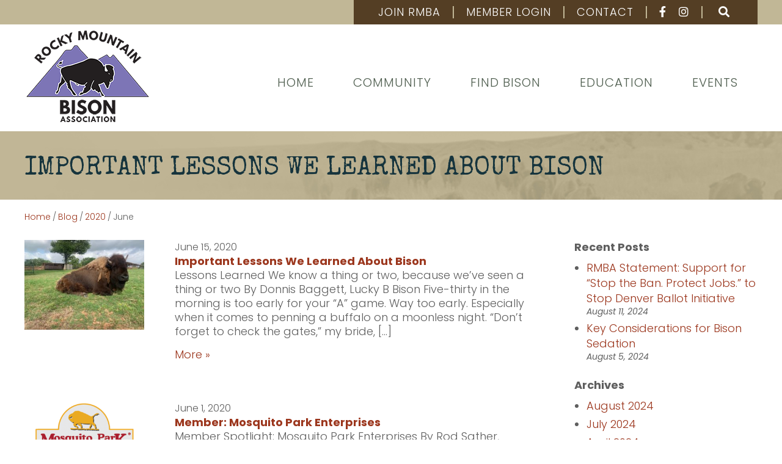

--- FILE ---
content_type: text/html; charset=UTF-8
request_url: https://www.bisonranchers.com/2020/06/
body_size: 9406
content:
<!DOCTYPE html>
<html lang="en-US">
<head>

<!-- Global site tag (gtag.js) - Google Analytics -->
<script async src="https://www.googletagmanager.com/gtag/js?id=UA-32997227-1"></script>
<script>
  window.dataLayer = window.dataLayer || [];
  function gtag(){dataLayer.push(arguments);}
  gtag('js', new Date());
  gtag('config', 'UA-32997227-1');
</script>

<meta charset="UTF-8" />
<meta name="viewport" content="width=device-width, initial-scale=1">
<title>June 2020 - Rocky Mountain Bison Association</title>
<link data-rocket-preload as="style" href="https://fonts.googleapis.com/css?family=Poppins%3A300%2C400%2C400i%2C500%2C700%2C700i%7CSpecial%20Elite&#038;display=swap" rel="preload">
<link href="https://fonts.googleapis.com/css?family=Poppins%3A300%2C400%2C400i%2C500%2C700%2C700i%7CSpecial%20Elite&#038;display=swap" media="print" onload="this.media=&#039;all&#039;" rel="stylesheet">
<noscript data-wpr-hosted-gf-parameters=""><link rel="stylesheet" href="https://fonts.googleapis.com/css?family=Poppins%3A300%2C400%2C400i%2C500%2C700%2C700i%7CSpecial%20Elite&#038;display=swap"></noscript>
<link rel="profile" href="http://gmpg.org/xfn/11" />
<meta name='robots' content='noindex, follow' />

	<!-- This site is optimized with the Yoast SEO plugin v26.8 - https://yoast.com/product/yoast-seo-wordpress/ -->
	<meta property="og:locale" content="en_US" />
	<meta property="og:type" content="website" />
	<meta property="og:title" content="June 2020 - Rocky Mountain Bison Association" />
	<meta property="og:url" content="https://www.bisonranchers.com/2020/06/" />
	<meta property="og:site_name" content="Rocky Mountain Bison Association" />
	<meta name="twitter:card" content="summary_large_image" />
	<script type="application/ld+json" class="yoast-schema-graph">{"@context":"https://schema.org","@graph":[{"@type":"CollectionPage","@id":"https://www.bisonranchers.com/2020/06/","url":"https://www.bisonranchers.com/2020/06/","name":"June 2020 - Rocky Mountain Bison Association","isPartOf":{"@id":"https://www.bisonranchers.com/#website"},"primaryImageOfPage":{"@id":"https://www.bisonranchers.com/2020/06/#primaryimage"},"image":{"@id":"https://www.bisonranchers.com/2020/06/#primaryimage"},"thumbnailUrl":"https://www.bisonranchers.com/wp-content/uploads/2020/04/Lucky-B-Bison.jpg","breadcrumb":{"@id":"https://www.bisonranchers.com/2020/06/#breadcrumb"},"inLanguage":"en-US"},{"@type":"ImageObject","inLanguage":"en-US","@id":"https://www.bisonranchers.com/2020/06/#primaryimage","url":"https://www.bisonranchers.com/wp-content/uploads/2020/04/Lucky-B-Bison.jpg","contentUrl":"https://www.bisonranchers.com/wp-content/uploads/2020/04/Lucky-B-Bison.jpg","width":2016,"height":1512,"caption":"Lucky B Bison"},{"@type":"BreadcrumbList","@id":"https://www.bisonranchers.com/2020/06/#breadcrumb","itemListElement":[{"@type":"ListItem","position":1,"name":"Home","item":"https://www.bisonranchers.com/"},{"@type":"ListItem","position":2,"name":"Archives for June 2020"}]},{"@type":"WebSite","@id":"https://www.bisonranchers.com/#website","url":"https://www.bisonranchers.com/","name":"Rocky Mountain Bison Association","description":"","publisher":{"@id":"https://www.bisonranchers.com/#organization"},"potentialAction":[{"@type":"SearchAction","target":{"@type":"EntryPoint","urlTemplate":"https://www.bisonranchers.com/?s={search_term_string}"},"query-input":{"@type":"PropertyValueSpecification","valueRequired":true,"valueName":"search_term_string"}}],"inLanguage":"en-US"},{"@type":"Organization","@id":"https://www.bisonranchers.com/#organization","name":"Rocky Mountain Bison Association","url":"https://www.bisonranchers.com/","logo":{"@type":"ImageObject","inLanguage":"en-US","@id":"https://www.bisonranchers.com/#/schema/logo/image/","url":"https://www.bisonranchers.com/wp-content/uploads/2019/03/RM-Bison-Association-Logo-2019.jpg","contentUrl":"https://www.bisonranchers.com/wp-content/uploads/2019/03/RM-Bison-Association-Logo-2019.jpg","width":1646,"height":1191,"caption":"Rocky Mountain Bison Association"},"image":{"@id":"https://www.bisonranchers.com/#/schema/logo/image/"},"sameAs":["https://www.facebook.com/RMBisonAssociation/","https://www.instagram.com/rmbisonassociation/"]}]}</script>
	<!-- / Yoast SEO plugin. -->


<link rel='dns-prefetch' href='//fonts.googleapis.com' />
<link rel='dns-prefetch' href='//use.fontawesome.com' />
<link href='https://fonts.gstatic.com' crossorigin rel='preconnect' />
<link rel="alternate" type="application/rss+xml" title="Rocky Mountain Bison Association &raquo; Feed" href="https://www.bisonranchers.com/feed/" />
<link rel="alternate" type="application/rss+xml" title="Rocky Mountain Bison Association &raquo; Comments Feed" href="https://www.bisonranchers.com/comments/feed/" />
<style id='wp-img-auto-sizes-contain-inline-css' type='text/css'>
img:is([sizes=auto i],[sizes^="auto," i]){contain-intrinsic-size:3000px 1500px}
/*# sourceURL=wp-img-auto-sizes-contain-inline-css */
</style>
<style id='wp-emoji-styles-inline-css' type='text/css'>

	img.wp-smiley, img.emoji {
		display: inline !important;
		border: none !important;
		box-shadow: none !important;
		height: 1em !important;
		width: 1em !important;
		margin: 0 0.07em !important;
		vertical-align: -0.1em !important;
		background: none !important;
		padding: 0 !important;
	}
/*# sourceURL=wp-emoji-styles-inline-css */
</style>
<style id='wp-block-library-inline-css' type='text/css'>
:root{--wp-block-synced-color:#7a00df;--wp-block-synced-color--rgb:122,0,223;--wp-bound-block-color:var(--wp-block-synced-color);--wp-editor-canvas-background:#ddd;--wp-admin-theme-color:#007cba;--wp-admin-theme-color--rgb:0,124,186;--wp-admin-theme-color-darker-10:#006ba1;--wp-admin-theme-color-darker-10--rgb:0,107,160.5;--wp-admin-theme-color-darker-20:#005a87;--wp-admin-theme-color-darker-20--rgb:0,90,135;--wp-admin-border-width-focus:2px}@media (min-resolution:192dpi){:root{--wp-admin-border-width-focus:1.5px}}.wp-element-button{cursor:pointer}:root .has-very-light-gray-background-color{background-color:#eee}:root .has-very-dark-gray-background-color{background-color:#313131}:root .has-very-light-gray-color{color:#eee}:root .has-very-dark-gray-color{color:#313131}:root .has-vivid-green-cyan-to-vivid-cyan-blue-gradient-background{background:linear-gradient(135deg,#00d084,#0693e3)}:root .has-purple-crush-gradient-background{background:linear-gradient(135deg,#34e2e4,#4721fb 50%,#ab1dfe)}:root .has-hazy-dawn-gradient-background{background:linear-gradient(135deg,#faaca8,#dad0ec)}:root .has-subdued-olive-gradient-background{background:linear-gradient(135deg,#fafae1,#67a671)}:root .has-atomic-cream-gradient-background{background:linear-gradient(135deg,#fdd79a,#004a59)}:root .has-nightshade-gradient-background{background:linear-gradient(135deg,#330968,#31cdcf)}:root .has-midnight-gradient-background{background:linear-gradient(135deg,#020381,#2874fc)}:root{--wp--preset--font-size--normal:16px;--wp--preset--font-size--huge:42px}.has-regular-font-size{font-size:1em}.has-larger-font-size{font-size:2.625em}.has-normal-font-size{font-size:var(--wp--preset--font-size--normal)}.has-huge-font-size{font-size:var(--wp--preset--font-size--huge)}.has-text-align-center{text-align:center}.has-text-align-left{text-align:left}.has-text-align-right{text-align:right}.has-fit-text{white-space:nowrap!important}#end-resizable-editor-section{display:none}.aligncenter{clear:both}.items-justified-left{justify-content:flex-start}.items-justified-center{justify-content:center}.items-justified-right{justify-content:flex-end}.items-justified-space-between{justify-content:space-between}.screen-reader-text{border:0;clip-path:inset(50%);height:1px;margin:-1px;overflow:hidden;padding:0;position:absolute;width:1px;word-wrap:normal!important}.screen-reader-text:focus{background-color:#ddd;clip-path:none;color:#444;display:block;font-size:1em;height:auto;left:5px;line-height:normal;padding:15px 23px 14px;text-decoration:none;top:5px;width:auto;z-index:100000}html :where(.has-border-color){border-style:solid}html :where([style*=border-top-color]){border-top-style:solid}html :where([style*=border-right-color]){border-right-style:solid}html :where([style*=border-bottom-color]){border-bottom-style:solid}html :where([style*=border-left-color]){border-left-style:solid}html :where([style*=border-width]){border-style:solid}html :where([style*=border-top-width]){border-top-style:solid}html :where([style*=border-right-width]){border-right-style:solid}html :where([style*=border-bottom-width]){border-bottom-style:solid}html :where([style*=border-left-width]){border-left-style:solid}html :where(img[class*=wp-image-]){height:auto;max-width:100%}:where(figure){margin:0 0 1em}html :where(.is-position-sticky){--wp-admin--admin-bar--position-offset:var(--wp-admin--admin-bar--height,0px)}@media screen and (max-width:600px){html :where(.is-position-sticky){--wp-admin--admin-bar--position-offset:0px}}

/*# sourceURL=wp-block-library-inline-css */
</style><style id='global-styles-inline-css' type='text/css'>
:root{--wp--preset--aspect-ratio--square: 1;--wp--preset--aspect-ratio--4-3: 4/3;--wp--preset--aspect-ratio--3-4: 3/4;--wp--preset--aspect-ratio--3-2: 3/2;--wp--preset--aspect-ratio--2-3: 2/3;--wp--preset--aspect-ratio--16-9: 16/9;--wp--preset--aspect-ratio--9-16: 9/16;--wp--preset--color--black: #000000;--wp--preset--color--cyan-bluish-gray: #abb8c3;--wp--preset--color--white: #ffffff;--wp--preset--color--pale-pink: #f78da7;--wp--preset--color--vivid-red: #cf2e2e;--wp--preset--color--luminous-vivid-orange: #ff6900;--wp--preset--color--luminous-vivid-amber: #fcb900;--wp--preset--color--light-green-cyan: #7bdcb5;--wp--preset--color--vivid-green-cyan: #00d084;--wp--preset--color--pale-cyan-blue: #8ed1fc;--wp--preset--color--vivid-cyan-blue: #0693e3;--wp--preset--color--vivid-purple: #9b51e0;--wp--preset--gradient--vivid-cyan-blue-to-vivid-purple: linear-gradient(135deg,rgb(6,147,227) 0%,rgb(155,81,224) 100%);--wp--preset--gradient--light-green-cyan-to-vivid-green-cyan: linear-gradient(135deg,rgb(122,220,180) 0%,rgb(0,208,130) 100%);--wp--preset--gradient--luminous-vivid-amber-to-luminous-vivid-orange: linear-gradient(135deg,rgb(252,185,0) 0%,rgb(255,105,0) 100%);--wp--preset--gradient--luminous-vivid-orange-to-vivid-red: linear-gradient(135deg,rgb(255,105,0) 0%,rgb(207,46,46) 100%);--wp--preset--gradient--very-light-gray-to-cyan-bluish-gray: linear-gradient(135deg,rgb(238,238,238) 0%,rgb(169,184,195) 100%);--wp--preset--gradient--cool-to-warm-spectrum: linear-gradient(135deg,rgb(74,234,220) 0%,rgb(151,120,209) 20%,rgb(207,42,186) 40%,rgb(238,44,130) 60%,rgb(251,105,98) 80%,rgb(254,248,76) 100%);--wp--preset--gradient--blush-light-purple: linear-gradient(135deg,rgb(255,206,236) 0%,rgb(152,150,240) 100%);--wp--preset--gradient--blush-bordeaux: linear-gradient(135deg,rgb(254,205,165) 0%,rgb(254,45,45) 50%,rgb(107,0,62) 100%);--wp--preset--gradient--luminous-dusk: linear-gradient(135deg,rgb(255,203,112) 0%,rgb(199,81,192) 50%,rgb(65,88,208) 100%);--wp--preset--gradient--pale-ocean: linear-gradient(135deg,rgb(255,245,203) 0%,rgb(182,227,212) 50%,rgb(51,167,181) 100%);--wp--preset--gradient--electric-grass: linear-gradient(135deg,rgb(202,248,128) 0%,rgb(113,206,126) 100%);--wp--preset--gradient--midnight: linear-gradient(135deg,rgb(2,3,129) 0%,rgb(40,116,252) 100%);--wp--preset--font-size--small: 13px;--wp--preset--font-size--medium: 20px;--wp--preset--font-size--large: 36px;--wp--preset--font-size--x-large: 42px;--wp--preset--spacing--20: 0.44rem;--wp--preset--spacing--30: 0.67rem;--wp--preset--spacing--40: 1rem;--wp--preset--spacing--50: 1.5rem;--wp--preset--spacing--60: 2.25rem;--wp--preset--spacing--70: 3.38rem;--wp--preset--spacing--80: 5.06rem;--wp--preset--shadow--natural: 6px 6px 9px rgba(0, 0, 0, 0.2);--wp--preset--shadow--deep: 12px 12px 50px rgba(0, 0, 0, 0.4);--wp--preset--shadow--sharp: 6px 6px 0px rgba(0, 0, 0, 0.2);--wp--preset--shadow--outlined: 6px 6px 0px -3px rgb(255, 255, 255), 6px 6px rgb(0, 0, 0);--wp--preset--shadow--crisp: 6px 6px 0px rgb(0, 0, 0);}:where(.is-layout-flex){gap: 0.5em;}:where(.is-layout-grid){gap: 0.5em;}body .is-layout-flex{display: flex;}.is-layout-flex{flex-wrap: wrap;align-items: center;}.is-layout-flex > :is(*, div){margin: 0;}body .is-layout-grid{display: grid;}.is-layout-grid > :is(*, div){margin: 0;}:where(.wp-block-columns.is-layout-flex){gap: 2em;}:where(.wp-block-columns.is-layout-grid){gap: 2em;}:where(.wp-block-post-template.is-layout-flex){gap: 1.25em;}:where(.wp-block-post-template.is-layout-grid){gap: 1.25em;}.has-black-color{color: var(--wp--preset--color--black) !important;}.has-cyan-bluish-gray-color{color: var(--wp--preset--color--cyan-bluish-gray) !important;}.has-white-color{color: var(--wp--preset--color--white) !important;}.has-pale-pink-color{color: var(--wp--preset--color--pale-pink) !important;}.has-vivid-red-color{color: var(--wp--preset--color--vivid-red) !important;}.has-luminous-vivid-orange-color{color: var(--wp--preset--color--luminous-vivid-orange) !important;}.has-luminous-vivid-amber-color{color: var(--wp--preset--color--luminous-vivid-amber) !important;}.has-light-green-cyan-color{color: var(--wp--preset--color--light-green-cyan) !important;}.has-vivid-green-cyan-color{color: var(--wp--preset--color--vivid-green-cyan) !important;}.has-pale-cyan-blue-color{color: var(--wp--preset--color--pale-cyan-blue) !important;}.has-vivid-cyan-blue-color{color: var(--wp--preset--color--vivid-cyan-blue) !important;}.has-vivid-purple-color{color: var(--wp--preset--color--vivid-purple) !important;}.has-black-background-color{background-color: var(--wp--preset--color--black) !important;}.has-cyan-bluish-gray-background-color{background-color: var(--wp--preset--color--cyan-bluish-gray) !important;}.has-white-background-color{background-color: var(--wp--preset--color--white) !important;}.has-pale-pink-background-color{background-color: var(--wp--preset--color--pale-pink) !important;}.has-vivid-red-background-color{background-color: var(--wp--preset--color--vivid-red) !important;}.has-luminous-vivid-orange-background-color{background-color: var(--wp--preset--color--luminous-vivid-orange) !important;}.has-luminous-vivid-amber-background-color{background-color: var(--wp--preset--color--luminous-vivid-amber) !important;}.has-light-green-cyan-background-color{background-color: var(--wp--preset--color--light-green-cyan) !important;}.has-vivid-green-cyan-background-color{background-color: var(--wp--preset--color--vivid-green-cyan) !important;}.has-pale-cyan-blue-background-color{background-color: var(--wp--preset--color--pale-cyan-blue) !important;}.has-vivid-cyan-blue-background-color{background-color: var(--wp--preset--color--vivid-cyan-blue) !important;}.has-vivid-purple-background-color{background-color: var(--wp--preset--color--vivid-purple) !important;}.has-black-border-color{border-color: var(--wp--preset--color--black) !important;}.has-cyan-bluish-gray-border-color{border-color: var(--wp--preset--color--cyan-bluish-gray) !important;}.has-white-border-color{border-color: var(--wp--preset--color--white) !important;}.has-pale-pink-border-color{border-color: var(--wp--preset--color--pale-pink) !important;}.has-vivid-red-border-color{border-color: var(--wp--preset--color--vivid-red) !important;}.has-luminous-vivid-orange-border-color{border-color: var(--wp--preset--color--luminous-vivid-orange) !important;}.has-luminous-vivid-amber-border-color{border-color: var(--wp--preset--color--luminous-vivid-amber) !important;}.has-light-green-cyan-border-color{border-color: var(--wp--preset--color--light-green-cyan) !important;}.has-vivid-green-cyan-border-color{border-color: var(--wp--preset--color--vivid-green-cyan) !important;}.has-pale-cyan-blue-border-color{border-color: var(--wp--preset--color--pale-cyan-blue) !important;}.has-vivid-cyan-blue-border-color{border-color: var(--wp--preset--color--vivid-cyan-blue) !important;}.has-vivid-purple-border-color{border-color: var(--wp--preset--color--vivid-purple) !important;}.has-vivid-cyan-blue-to-vivid-purple-gradient-background{background: var(--wp--preset--gradient--vivid-cyan-blue-to-vivid-purple) !important;}.has-light-green-cyan-to-vivid-green-cyan-gradient-background{background: var(--wp--preset--gradient--light-green-cyan-to-vivid-green-cyan) !important;}.has-luminous-vivid-amber-to-luminous-vivid-orange-gradient-background{background: var(--wp--preset--gradient--luminous-vivid-amber-to-luminous-vivid-orange) !important;}.has-luminous-vivid-orange-to-vivid-red-gradient-background{background: var(--wp--preset--gradient--luminous-vivid-orange-to-vivid-red) !important;}.has-very-light-gray-to-cyan-bluish-gray-gradient-background{background: var(--wp--preset--gradient--very-light-gray-to-cyan-bluish-gray) !important;}.has-cool-to-warm-spectrum-gradient-background{background: var(--wp--preset--gradient--cool-to-warm-spectrum) !important;}.has-blush-light-purple-gradient-background{background: var(--wp--preset--gradient--blush-light-purple) !important;}.has-blush-bordeaux-gradient-background{background: var(--wp--preset--gradient--blush-bordeaux) !important;}.has-luminous-dusk-gradient-background{background: var(--wp--preset--gradient--luminous-dusk) !important;}.has-pale-ocean-gradient-background{background: var(--wp--preset--gradient--pale-ocean) !important;}.has-electric-grass-gradient-background{background: var(--wp--preset--gradient--electric-grass) !important;}.has-midnight-gradient-background{background: var(--wp--preset--gradient--midnight) !important;}.has-small-font-size{font-size: var(--wp--preset--font-size--small) !important;}.has-medium-font-size{font-size: var(--wp--preset--font-size--medium) !important;}.has-large-font-size{font-size: var(--wp--preset--font-size--large) !important;}.has-x-large-font-size{font-size: var(--wp--preset--font-size--x-large) !important;}
/*# sourceURL=global-styles-inline-css */
</style>

<style id='classic-theme-styles-inline-css' type='text/css'>
/*! This file is auto-generated */
.wp-block-button__link{color:#fff;background-color:#32373c;border-radius:9999px;box-shadow:none;text-decoration:none;padding:calc(.667em + 2px) calc(1.333em + 2px);font-size:1.125em}.wp-block-file__button{background:#32373c;color:#fff;text-decoration:none}
/*# sourceURL=/wp-includes/css/classic-themes.min.css */
</style>

<link data-minify="1" rel='stylesheet' id='main-styles-css' href='https://www.bisonranchers.com/wp-content/cache/min/1/wp-content/themes/rmba/style.css?ver=1769817423' type='text/css' media='all' />
<link data-minify="1" rel='stylesheet' id='bfa-font-awesome-css' href='https://www.bisonranchers.com/wp-content/cache/min/1/releases/v5.15.4/css/all.css?ver=1769817423' type='text/css' media='all' />
<link data-minify="1" rel='stylesheet' id='bfa-font-awesome-v4-shim-css' href='https://www.bisonranchers.com/wp-content/cache/min/1/releases/v5.15.4/css/v4-shims.css?ver=1769817423' type='text/css' media='all' />
<style id='bfa-font-awesome-v4-shim-inline-css' type='text/css'>

			@font-face {
				font-family: 'FontAwesome';
				src: url('https://use.fontawesome.com/releases/v5.15.4/webfonts/fa-brands-400.eot'),
				url('https://use.fontawesome.com/releases/v5.15.4/webfonts/fa-brands-400.eot?#iefix') format('embedded-opentype'),
				url('https://use.fontawesome.com/releases/v5.15.4/webfonts/fa-brands-400.woff2') format('woff2'),
				url('https://use.fontawesome.com/releases/v5.15.4/webfonts/fa-brands-400.woff') format('woff'),
				url('https://use.fontawesome.com/releases/v5.15.4/webfonts/fa-brands-400.ttf') format('truetype'),
				url('https://use.fontawesome.com/releases/v5.15.4/webfonts/fa-brands-400.svg#fontawesome') format('svg');
			}

			@font-face {
				font-family: 'FontAwesome';
				src: url('https://use.fontawesome.com/releases/v5.15.4/webfonts/fa-solid-900.eot'),
				url('https://use.fontawesome.com/releases/v5.15.4/webfonts/fa-solid-900.eot?#iefix') format('embedded-opentype'),
				url('https://use.fontawesome.com/releases/v5.15.4/webfonts/fa-solid-900.woff2') format('woff2'),
				url('https://use.fontawesome.com/releases/v5.15.4/webfonts/fa-solid-900.woff') format('woff'),
				url('https://use.fontawesome.com/releases/v5.15.4/webfonts/fa-solid-900.ttf') format('truetype'),
				url('https://use.fontawesome.com/releases/v5.15.4/webfonts/fa-solid-900.svg#fontawesome') format('svg');
			}

			@font-face {
				font-family: 'FontAwesome';
				src: url('https://use.fontawesome.com/releases/v5.15.4/webfonts/fa-regular-400.eot'),
				url('https://use.fontawesome.com/releases/v5.15.4/webfonts/fa-regular-400.eot?#iefix') format('embedded-opentype'),
				url('https://use.fontawesome.com/releases/v5.15.4/webfonts/fa-regular-400.woff2') format('woff2'),
				url('https://use.fontawesome.com/releases/v5.15.4/webfonts/fa-regular-400.woff') format('woff'),
				url('https://use.fontawesome.com/releases/v5.15.4/webfonts/fa-regular-400.ttf') format('truetype'),
				url('https://use.fontawesome.com/releases/v5.15.4/webfonts/fa-regular-400.svg#fontawesome') format('svg');
				unicode-range: U+F004-F005,U+F007,U+F017,U+F022,U+F024,U+F02E,U+F03E,U+F044,U+F057-F059,U+F06E,U+F070,U+F075,U+F07B-F07C,U+F080,U+F086,U+F089,U+F094,U+F09D,U+F0A0,U+F0A4-F0A7,U+F0C5,U+F0C7-F0C8,U+F0E0,U+F0EB,U+F0F3,U+F0F8,U+F0FE,U+F111,U+F118-F11A,U+F11C,U+F133,U+F144,U+F146,U+F14A,U+F14D-F14E,U+F150-F152,U+F15B-F15C,U+F164-F165,U+F185-F186,U+F191-F192,U+F1AD,U+F1C1-F1C9,U+F1CD,U+F1D8,U+F1E3,U+F1EA,U+F1F6,U+F1F9,U+F20A,U+F247-F249,U+F24D,U+F254-F25B,U+F25D,U+F267,U+F271-F274,U+F279,U+F28B,U+F28D,U+F2B5-F2B6,U+F2B9,U+F2BB,U+F2BD,U+F2C1-F2C2,U+F2D0,U+F2D2,U+F2DC,U+F2ED,U+F328,U+F358-F35B,U+F3A5,U+F3D1,U+F410,U+F4AD;
			}
		
/*# sourceURL=bfa-font-awesome-v4-shim-inline-css */
</style>
<script type="text/javascript" src="https://www.bisonranchers.com/wp-includes/js/jquery/jquery.min.js?ver=3.7.1" id="jquery-core-js"></script>
<script type="text/javascript" src="https://www.bisonranchers.com/wp-includes/js/jquery/jquery-migrate.min.js?ver=3.4.1" id="jquery-migrate-js"></script>
<link rel="https://api.w.org/" href="https://www.bisonranchers.com/wp-json/" /><link rel="EditURI" type="application/rsd+xml" title="RSD" href="https://www.bisonranchers.com/xmlrpc.php?rsd" />

<!-- Stream WordPress user activity plugin v4.1.1 -->

            <link rel="apple-touch-icon" sizes="180x180" href="https://www.bisonranchers.com/wp-content/themes/rmba/assets/favicons/apple-touch-icon.png">
            <link rel="icon" type="image/png" sizes="32x32" href="https://www.bisonranchers.com/wp-content/themes/rmba/assets/favicons/favicon-32x32.png">
            <link rel="icon" type="image/png" sizes="16x16" href="https://www.bisonranchers.com/wp-content/themes/rmba/assets/favicons/favicon-16x16.png">
            <link rel="manifest" href="https://www.bisonranchers.com/wp-content/themes/rmba/assets/favicons/site.webmanifest">
            <link rel="mask-icon" href="https://www.bisonranchers.com/wp-content/themes/rmba/assets/favicons/safari-pinned-tab.svg" color="#5bbad5">
            <meta name="msapplication-TileColor" content="#da532c">
            <meta name="theme-color" content="#ffffff">
         <link data-minify="1" rel='stylesheet' id='font-awesome-5-css' href='https://www.bisonranchers.com/wp-content/cache/min/1/wp-content/plugins/bb-plugin/fonts/fontawesome/5.15.4/css/all.min.css?ver=1769817423' type='text/css' media='all' />
<link rel='stylesheet' id='font-awesome-css' href='https://www.bisonranchers.com/wp-content/plugins/bb-plugin/fonts/fontawesome/5.15.4/css/v4-shims.min.css?ver=2.10.0.6' type='text/css' media='all' />
<meta name="generator" content="WP Rocket 3.20.3" data-wpr-features="wpr_minify_css wpr_desktop" /></head>

<body class="archive date wp-theme-rmba fl-builder-2-10-0-6 fl-themer-1-5-2-1 fl-no-js">

<a href="#content-wrap" class="skip">Skip to content</a>
<div data-rocket-location-hash="26d279319a7b95d4f217a89a273a3def" id="page-wrap" class="clearfix">

	<section data-rocket-location-hash="f179be4dc08a13534564edef4b78a846" id="topbar" class="clearfix">
		<div data-rocket-location-hash="0af0bd00e39f47b4a938e5ced4a975cc" class="pagewidth clearfix">
			<nav id="topbar-menu">
				<ul class="menu sm"><li class="text "><a href="https://www.bisonranchers.com/join-rmba/" title="Join RMBA" target="_self">Join RMBA</a></li><li class="text "><a href="https://www.bisonranchers.com/members/" title="Member Login" target="_self">Member Login</a></li><li class="text "><a href="https://www.bisonranchers.com/contact/" title="Contact" target="_self">Contact</a></li><li class="icon facebook"><a href="https://www.facebook.com/RMBisonAssociation/" title="Facebook" target="_blank"><i class="fa fa-facebook" aria-hidden="true"></i></a></li><li class="icon instagram"><a href="https://www.instagram.com/rmbisonassociation/" title="Instagram" target="_blank"><i class="fa fa-instagram" aria-hidden="true"></i></a></li><li class="icon search"><a href="#" title="Search" target="_self"><i class="fa fa-search" aria-hidden="true"></i></a></li></ul>			</nav>
			<div id="topbar-search-form" class="clearfix">
				<form method="get" class="searchform" action="https://www.bisonranchers.com">
					<input type="text" class="search-text" name="s" value="Search" onfocus="if (this.value == 'Search') {this.value = '';}" onblur="if (this.value == '') {this.value = 'Search';}" />
					<button type="submit" class="submit">
					    <i class="fa fa-search" aria-hidden="true"></i>
					</button>
				</form>
			</div>
			<a href="#" id="mobile-menu-bars"><i class="fa fa-bars" aria-hidden="true"></i></a>
		</div>
	</section>
	<div data-rocket-location-hash="032e18d6c355b4c5a994b468409e5cd9" id="mobile-menu-dropdown" class="clearfix"><div data-rocket-location-hash="b45176c4a20dc20c7e2d558a38ee853e" class="menu-main-menu-container"><ul id="menu-main-menu" class="menu"><li id="menu-item-27" class="menu-item menu-item-type-custom menu-item-object-custom menu-item-home menu-item-27"><a href="https://www.bisonranchers.com/">Home</a></li>
<li id="menu-item-28" class="menu-item menu-item-type-post_type menu-item-object-page menu-item-has-children menu-item-28"><a href="https://www.bisonranchers.com/community/">Community</a>
<ul class="sub-menu">
	<li id="menu-item-161" class="menu-item menu-item-type-post_type menu-item-object-page menu-item-161"><a href="https://www.bisonranchers.com/community/member-directory/">Member Directory</a></li>
	<li id="menu-item-3358" class="menu-item menu-item-type-post_type menu-item-object-page menu-item-3358"><a href="https://www.bisonranchers.com/community/classified-ads/">Classified Ads</a></li>
	<li id="menu-item-160" class="menu-item menu-item-type-post_type menu-item-object-page menu-item-160"><a href="https://www.bisonranchers.com/community/board/">Board of Directors</a></li>
	<li id="menu-item-159" class="menu-item menu-item-type-post_type menu-item-object-page menu-item-159"><a href="https://www.bisonranchers.com/community/partners/">Partners &#038; Sponsors</a></li>
</ul>
</li>
<li id="menu-item-31" class="menu-item menu-item-type-post_type menu-item-object-page menu-item-31"><a href="https://www.bisonranchers.com/find-bison/">Find Bison</a></li>
<li id="menu-item-184" class="menu-item menu-item-type-post_type menu-item-object-page menu-item-has-children menu-item-184"><a href="https://www.bisonranchers.com/education/">Education</a>
<ul class="sub-menu">
	<li id="menu-item-164" class="menu-item menu-item-type-post_type menu-item-object-page menu-item-164"><a href="https://www.bisonranchers.com/education/about-bison/">About Bison</a></li>
	<li id="menu-item-3223" class="menu-item menu-item-type-post_type menu-item-object-page menu-item-3223"><a href="https://www.bisonranchers.com/education/bison-industry/">Bison Industry</a></li>
	<li id="menu-item-3303" class="menu-item menu-item-type-post_type menu-item-object-page menu-item-3303"><a href="https://www.bisonranchers.com/education/recipes/">Bison Recipes</a></li>
	<li id="menu-item-163" class="menu-item menu-item-type-post_type menu-item-object-page menu-item-163"><a href="https://www.bisonranchers.com/education/nutrition/">Nutrition of Bison Meat</a></li>
	<li id="menu-item-1704" class="menu-item menu-item-type-post_type menu-item-object-page current_page_parent menu-item-1704"><a href="https://www.bisonranchers.com/blog/">Blog</a></li>
	<li id="menu-item-162" class="menu-item menu-item-type-post_type menu-item-object-page menu-item-162"><a href="https://www.bisonranchers.com/education/newsletters/">Newsletters</a></li>
</ul>
</li>
<li id="menu-item-30" class="menu-item menu-item-type-post_type menu-item-object-page menu-item-30"><a href="https://www.bisonranchers.com/events/">Events</a></li>
</ul></div></div>

	<header data-rocket-location-hash="ce49ff91bde1733b6a0b305826adefa4" id="masthead" class="clearfix" role="banner">
		<div data-rocket-location-hash="01b357e7eb5b9667df3de427d88921a0" class="pagewidth clearfix">
			<div id="logo">
				<a href="https://www.bisonranchers.com/" class="logo"><img src="https://www.bisonranchers.com/wp-content/themes/rmba/assets/images/rmba-logo.png" alt="Rocky Mountain Buffalo Association" /></a>			</div>
			<nav id="main-nav" role="navigation">
				<div class="menu-main-menu-container"><ul id="nav" class="sm"><li class="menu-item menu-item-type-custom menu-item-object-custom menu-item-home menu-item-27"><a href="https://www.bisonranchers.com/">Home</a></li>
<li class="menu-item menu-item-type-post_type menu-item-object-page menu-item-has-children menu-item-28"><a href="https://www.bisonranchers.com/community/">Community</a>
<ul class="sub-menu">
	<li class="menu-item menu-item-type-post_type menu-item-object-page menu-item-161"><a href="https://www.bisonranchers.com/community/member-directory/">Member Directory</a></li>
	<li class="menu-item menu-item-type-post_type menu-item-object-page menu-item-3358"><a href="https://www.bisonranchers.com/community/classified-ads/">Classified Ads</a></li>
	<li class="menu-item menu-item-type-post_type menu-item-object-page menu-item-160"><a href="https://www.bisonranchers.com/community/board/">Board of Directors</a></li>
	<li class="menu-item menu-item-type-post_type menu-item-object-page menu-item-159"><a href="https://www.bisonranchers.com/community/partners/">Partners &#038; Sponsors</a></li>
</ul>
</li>
<li class="menu-item menu-item-type-post_type menu-item-object-page menu-item-31"><a href="https://www.bisonranchers.com/find-bison/">Find Bison</a></li>
<li class="menu-item menu-item-type-post_type menu-item-object-page menu-item-has-children menu-item-184"><a href="https://www.bisonranchers.com/education/">Education</a>
<ul class="sub-menu">
	<li class="menu-item menu-item-type-post_type menu-item-object-page menu-item-164"><a href="https://www.bisonranchers.com/education/about-bison/">About Bison</a></li>
	<li class="menu-item menu-item-type-post_type menu-item-object-page menu-item-3223"><a href="https://www.bisonranchers.com/education/bison-industry/">Bison Industry</a></li>
	<li class="menu-item menu-item-type-post_type menu-item-object-page menu-item-3303"><a href="https://www.bisonranchers.com/education/recipes/">Bison Recipes</a></li>
	<li class="menu-item menu-item-type-post_type menu-item-object-page menu-item-163"><a href="https://www.bisonranchers.com/education/nutrition/">Nutrition of Bison Meat</a></li>
	<li class="menu-item menu-item-type-post_type menu-item-object-page current_page_parent menu-item-1704"><a href="https://www.bisonranchers.com/blog/">Blog</a></li>
	<li class="menu-item menu-item-type-post_type menu-item-object-page menu-item-162"><a href="https://www.bisonranchers.com/education/newsletters/">Newsletters</a></li>
</ul>
</li>
<li class="menu-item menu-item-type-post_type menu-item-object-page menu-item-30"><a href="https://www.bisonranchers.com/events/">Events</a></li>
</ul></div>			</nav>
		</div>
	</header>

	<div data-rocket-location-hash="87d28d7537ddc81bf4bfd9368226f0a7" id="page-header">
					<div data-rocket-location-hash="5b699c97e8c8d6913c8ebf37433acb4e" class="pagewidth"><div class="section-name">Important Lessons We Learned About Bison</div></div>
				</div><div data-rocket-location-hash="b59ced7896c355deeef49af1ea4c7e27" id="breadcrumbs" class="clearfix"><div data-rocket-location-hash="80168f1249a73c9b7ce823c8fde49ce8" class="pagewidth"><span property="itemListElement" typeof="ListItem"><a property="item" typeof="WebPage" title="Go to Rocky Mountain Bison Association." href="https://www.bisonranchers.com" class="home"><span property="name">Home</span></a><meta property="position" content="1"></span><span class="sep">/</span><span property="itemListElement" typeof="ListItem"><a property="item" typeof="WebPage" title="Go to Blog." href="https://www.bisonranchers.com/blog/" class="post-root post post-post"><span property="name">Blog</span></a><meta property="position" content="2"></span><span class="sep">/</span><span property="itemListElement" typeof="ListItem"><a property="item" typeof="WebPage" title="Go to the 2020 archives." href="https://www.bisonranchers.com/2020/" class="archive date-year"><span property="name">2020</span></a><meta property="position" content="3"></span><span class="sep">/</span><span class="archive date-month current-item">June</span></div>
</div>

	<div data-rocket-location-hash="2796a181532227a37ec488c052c7aad0" id="content-wrap" class="clearfix">


		<div data-rocket-location-hash="8f173c84ed62281be3c6ec6b6a305580" class="pagewidth"><div id="primary" class="has-sidebar clearfix" role="main"><article class="post-archive clearfix has-thumb"><div class="thumb"><a href="https://www.bisonranchers.com/b-lucky-b-lessons/"><img width="300" height="225" src="https://www.bisonranchers.com/wp-content/uploads/2020/04/Lucky-B-Bison-300x225.jpg" class="attachment-medium size-medium wp-post-image" alt="Lucky B Bison" decoding="async" fetchpriority="high" srcset="https://www.bisonranchers.com/wp-content/uploads/2020/04/Lucky-B-Bison-300x225.jpg 300w, https://www.bisonranchers.com/wp-content/uploads/2020/04/Lucky-B-Bison-1024x768.jpg 1024w, https://www.bisonranchers.com/wp-content/uploads/2020/04/Lucky-B-Bison-768x576.jpg 768w, https://www.bisonranchers.com/wp-content/uploads/2020/04/Lucky-B-Bison-1536x1152.jpg 1536w, https://www.bisonranchers.com/wp-content/uploads/2020/04/Lucky-B-Bison.jpg 2016w" sizes="(max-width: 300px) 100vw, 300px" /></a></div><div class="post-content"><header><p class="date">June 15, 2020</p><h3><a href="https://www.bisonranchers.com/b-lucky-b-lessons/" title="Important Lessons We Learned About Bison" rel="bookmark">Important Lessons We Learned About Bison</a></h3></header><p class="excerpt">Lessons Learned We know a thing or two, because we&#8217;ve seen a thing or two By Donnis Baggett, Lucky B Bison Five-thirty in the morning is too early for your “A” game. Way too early. Especially when it comes to penning a buffalo on a moonless night. “Don’t forget to check the gates,” my bride, [&hellip;]</p><p class="more"><a href="https://www.bisonranchers.com/b-lucky-b-lessons/">More &raquo;</a></p></div></article><article class="post-archive clearfix has-thumb"><div class="thumb"><a href="https://www.bisonranchers.com/b-mosquito-park/"><img width="300" height="150" src="https://www.bisonranchers.com/wp-content/uploads/2020/06/MosquitoParkLogo-color-300x150.png" class="attachment-medium size-medium wp-post-image" alt="Mosquito Park Ranch Logo" decoding="async" srcset="https://www.bisonranchers.com/wp-content/uploads/2020/06/MosquitoParkLogo-color-300x150.png 300w, https://www.bisonranchers.com/wp-content/uploads/2020/06/MosquitoParkLogo-color.png 505w" sizes="(max-width: 300px) 100vw, 300px" /></a></div><div class="post-content"><header><p class="date">June 1, 2020</p><h3><a href="https://www.bisonranchers.com/b-mosquito-park/" title="Member: Mosquito Park Enterprises" rel="bookmark">Member: Mosquito Park Enterprises</a></h3></header><p class="excerpt">Member Spotlight: Mosquito Park Enterprises By Rod Sather, Mosquito Park In the late 60s and early 70s, while attending a fine Lutheran school as the only Presbyterian on full scholarship, I did some reading on the American buffalo and the animals seemed to fit with my “wild side.” Fast forward to the summer of ’72. [&hellip;]</p><p class="more"><a href="https://www.bisonranchers.com/b-mosquito-park/">More &raquo;</a></p></div></article><div class="paging clearfix"></div></div>		<div id="secondary" class="clearfix widget-area" role="complementary">
			
		<aside id="recent-posts-2" class="widget widget_recent_entries clearfix">
		<h3 class="widget-title">Recent Posts</h3>
		<ul>
											<li>
					<a href="https://www.bisonranchers.com/rmba-statement-support-for-stop-the-ban-protect-jobs-to-stop-denver-ballot-initiative/">RMBA Statement: Support for &#8220;Stop the Ban. Protect Jobs.&#8221; to Stop Denver Ballot Initiative</a>
											<span class="post-date">August 11, 2024</span>
									</li>
											<li>
					<a href="https://www.bisonranchers.com/key-considerations-for-bison-sedation/">Key Considerations for Bison Sedation</a>
											<span class="post-date">August 5, 2024</span>
									</li>
					</ul>

		</aside><aside id="archives-2" class="widget widget_archive clearfix"><h3 class="widget-title">Archives</h3>
			<ul>
					<li><a href='https://www.bisonranchers.com/2024/08/'>August 2024</a></li>
	<li><a href='https://www.bisonranchers.com/2024/07/'>July 2024</a></li>
	<li><a href='https://www.bisonranchers.com/2024/04/'>April 2024</a></li>
	<li><a href='https://www.bisonranchers.com/2024/02/'>February 2024</a></li>
	<li><a href='https://www.bisonranchers.com/2023/07/'>July 2023</a></li>
	<li><a href='https://www.bisonranchers.com/2022/12/'>December 2022</a></li>
	<li><a href='https://www.bisonranchers.com/2022/11/'>November 2022</a></li>
	<li><a href='https://www.bisonranchers.com/2022/10/'>October 2022</a></li>
	<li><a href='https://www.bisonranchers.com/2022/06/'>June 2022</a></li>
	<li><a href='https://www.bisonranchers.com/2022/03/'>March 2022</a></li>
	<li><a href='https://www.bisonranchers.com/2021/03/'>March 2021</a></li>
	<li><a href='https://www.bisonranchers.com/2020/06/' aria-current="page">June 2020</a></li>
	<li><a href='https://www.bisonranchers.com/2020/05/'>May 2020</a></li>
	<li><a href='https://www.bisonranchers.com/2020/04/'>April 2020</a></li>
	<li><a href='https://www.bisonranchers.com/2019/03/'>March 2019</a></li>
	<li><a href='https://www.bisonranchers.com/2017/12/'>December 2017</a></li>
	<li><a href='https://www.bisonranchers.com/2017/11/'>November 2017</a></li>
			</ul>

			</aside>		</div>
</div>


	</div><!-- #content-wrap -->

	<footer data-rocket-location-hash="c1f89d27288259d5ca22728a346b47db" id="footer" class="clearfix" role="contentinfo">
		<div data-rocket-location-hash="7da5dd28c019025a84c4472c64c5e036" class="pagewidth clearfix">
			<div class="footer-menu">
				<div class="menu-footer-menu-container"><ul id="menu-footer-menu" class="sm"><li id="menu-item-39" class="menu-item menu-item-type-post_type menu-item-object-page menu-item-39"><a href="https://www.bisonranchers.com/join-rmba/">Join RMBA</a></li>
<li id="menu-item-165" class="menu-item menu-item-type-post_type menu-item-object-page menu-item-165"><a href="https://www.bisonranchers.com/community/member-directory/">Member Directory</a></li>
<li id="menu-item-44" class="menu-item menu-item-type-post_type menu-item-object-page menu-item-44"><a href="https://www.bisonranchers.com/members/">Member Login</a></li>
<li id="menu-item-183" class="menu-item menu-item-type-post_type menu-item-object-page menu-item-183"><a href="https://www.bisonranchers.com/education/">Education</a></li>
<li id="menu-item-120" class="menu-item menu-item-type-post_type menu-item-object-page menu-item-120"><a href="https://www.bisonranchers.com/events/">Events</a></li>
<li id="menu-item-38" class="menu-item menu-item-type-post_type menu-item-object-page menu-item-38"><a href="https://www.bisonranchers.com/contact/">Contact</a></li>
</ul></div>			</div>
         <div class="footer-main">
            <p>Denver, CO 80209<br />
<a href="tel:303-243-0900">(303) 243-0900</a><br />
<a href="mailto:info@bisonranchers.com">info@bisonranchers.com</a> <a href="https://www.facebook.com/RMBisonAssociation/" target="_blank" rel="noopener"><i class="fa fa-facebook " ></i></a> <a href="https://www.instagram.com/rmbisonassociation/" target="_blank" rel="noopener"><i class="fa fa-instagram " ></i></a></p>
         </div>
		</div>
	</footer>

	<div data-rocket-location-hash="d9c2bbbe034014ff01dd17c8c47ea5cd" id="copyright" class="clearfix">
		<div data-rocket-location-hash="4b06000821cc0ecf9f42d806d23baaac" class="pagewidth clearfix">
			<div class="row-1">
				Photos used on site are provided by members and require member permission for any & all use.			</div>
			<div class="row-2">
				©2026 Rocky Mountain Bison Association. All Rights Reserved.			</div>
		</div>
	</div>

</div><!-- #pagewrap -->

<script type="speculationrules">
{"prefetch":[{"source":"document","where":{"and":[{"href_matches":"/*"},{"not":{"href_matches":["/wp-*.php","/wp-admin/*","/wp-content/uploads/*","/wp-content/*","/wp-content/plugins/*","/wp-content/themes/rmba/*","/*\\?(.+)"]}},{"not":{"selector_matches":"a[rel~=\"nofollow\"]"}},{"not":{"selector_matches":".no-prefetch, .no-prefetch a"}}]},"eagerness":"conservative"}]}
</script>
<script type="text/javascript" src="https://www.bisonranchers.com/wp-content/themes/rmba/assets/js/site.js?1555769959&amp;ver=1.0" id="p14-global-js-js"></script>
<script type="text/javascript" src="https://www.bisonranchers.com/wp-content/themes/rmba/assets/js/jquery.smartmenus.min.js?ver=1.0" id="smartmenus-js"></script>
<script type="text/javascript" src="https://www.bisonranchers.com/wp-content/themes/rmba/assets/js/jquery.smartmenus.keyboard.min.js?ver=1.0" id="sm-keyboard-js"></script>

<script>var rocket_beacon_data = {"ajax_url":"https:\/\/www.bisonranchers.com\/wp-admin\/admin-ajax.php","nonce":"1c2b4082b2","url":"https:\/\/www.bisonranchers.com\/2020\/06","is_mobile":false,"width_threshold":1600,"height_threshold":700,"delay":500,"debug":null,"status":{"atf":true,"lrc":true,"preconnect_external_domain":true},"elements":"img, video, picture, p, main, div, li, svg, section, header, span","lrc_threshold":1800,"preconnect_external_domain_elements":["link","script","iframe"],"preconnect_external_domain_exclusions":["static.cloudflareinsights.com","rel=\"profile\"","rel=\"preconnect\"","rel=\"dns-prefetch\"","rel=\"icon\""]}</script><script data-name="wpr-wpr-beacon" src='https://www.bisonranchers.com/wp-content/plugins/wp-rocket/assets/js/wpr-beacon.min.js' async></script></body>
</html>
<!-- This website is like a Rocket, isn't it? Performance optimized by WP Rocket. Learn more: https://wp-rocket.me -->

--- FILE ---
content_type: text/css; charset=utf-8
request_url: https://www.bisonranchers.com/wp-content/cache/min/1/wp-content/themes/rmba/style.css?ver=1769817423
body_size: 4549
content:
*,html,body,div,dl,dt,dd,ul,ol,li,h1,h2,h3,h4,h5,h6,pre,form,label,fieldset,input,p,blockquote,th,td{margin:0;padding:0}table{border-collapse:collapse;border-spacing:0}fieldset,img{border:0}address,caption,cite,code,dfn,em,strong,th,var{font-style:normal;font-weight:400}caption,th{text-align:left}q:before,q:after{content:''}a img{border:none}input[type="submit"]{cursor:pointer;-webkit-appearance:button}input[type="submit"]::-moz-focus-inner{border:0}article,aside,details,figcaption,figure,footer,header,hgroup,menu,nav,section{display:block}audio,canvas,video{display:inline-block}audio:not([controls]){display:none}@-ms-viewport{width:device-width}*,*:before,*:after{-moz-box-sizing:border-box;-webkit-box-sizing:border-box;box-sizing:border-box}:link img{border:none}a{outline:none}.clearfix:after{visibility:hidden;display:block;font-size:0;content:" ";clear:both;height:0}* html .clearfix{zoom:1}*:first-child+html .clearfix{zoom:1}img,object,embed{max-width:100%;height:auto}object,embed{height:100%}img{-ms-interpolation-mode:bicubic}html{height:100%;font-size:18px}body{margin:0;padding:0;background:#fff;color:#5f5f5f;font-family:'Poppins',sans-serif;font-size:18px;line-height:23px;font-weight:300;text-align:left}.pagewidth{width:1200px;margin:0 auto}p{margin:0 0 15px 0}ul{margin:0 0 15px 0;padding:0}ul li{margin:0 0 0 30px;padding:0;list-style:disc;line-height:1.4}ul li ul li{list-style:circle}ol{margin:0 0 15px 0;padding:0}ol li{text-align:left;margin:0 0 0 30px;padding:0;list-style:decimal;line-height:1.4}blockquote{margin:20px;padding:0;font-size:20px}blockquote p{font-style:italic;margin:0}strong,b{font-weight:700}em,i{font-style:italic}table{border-collapse:collapse;border:1px solid #aaa;margin:0 0 20px 0}td,th{padding:7px 20px;border:1px solid #aaa;text-align:center}table tr:nth-child(odd){background:#e7e7e8}table tr:nth-child(even){background:#fff}th{background:#333;color:#fff}table.mobile-data th,table.mobile-data td{font-size:14px;text-align:left}h1,h2,h3,h4,h5,h6{font-family:'Poppins',sans-serif}h1{color:#16343d;font-size:42px;line-height:46px;margin:0 0 30px 0;font-weight:300;padding-bottom:18px;border-bottom:1px solid #c1b796}h2{font-size:30px;font-weight:300;line-height:34px;margin:0 0 15px 0;color:#6D7855}h3,h4,h5,h6{font-size:18px;margin:0;font-weight:700;color:#5f5f5f}h4{color:#6D7855;font-weight:500}h5{color:#16343d;font-weight:500}a{color:#9c371e;text-decoration:none;-o-transition:.3s;-ms-transition:.3s;-moz-transition:.3s;-webkit-transition:.3s;transition:.3s}a:hover{color:#543e24;text-decoration:underline}.skip{position:absolute;top:-1000px;left:-1000px;height:1px;width:1px;text-align:left;overflow:hidden}a.skip:active,a.skip:focus,a.skip:hover{left:0;top:0;width:auto;height:auto;overflow:visible}.screen-reader-text{border:0;clip:rect(1px,1px,1px,1px);clip-path:inset(50%);height:1px;margin:-1px;overflow:hidden;padding:0;position:absolute!important;width:1px;word-wrap:normal!important}#topbar{color:#fff;background:#c1b796}#topbar .pagewidth{position:relative;z-index:1100}#topbar nav#topbar-menu{float:right;padding:10px 20px;background:#543e24}#topbar nav#topbar-menu ul{float:right;margin:0;padding:0}#topbar nav#topbar-menu ul li{display:block;float:left;margin:0;padding:0;list-style:none}#topbar nav#topbar-menu ul li a{color:#fff;font-size:18px;letter-spacing:1px;padding:0 20px;font-weight:300;line-height:20px;border-right:2px solid #c1b796;text-transform:uppercase}#topbar nav#topbar-menu ul li:last-child a,#topbar nav#topbar-menu ul li.facebook a{border-right:none}#topbar nav#topbar-menu ul li.facebook a{padding-right:0}#topbar nav#topbar-menu ul li.search a{width:70px;text-align:center}#topbar nav#topbar-menu ul li a:hover{opacity:.6;text-decoration:none}#topbar-search-form{display:none;position:absolute;top:100%;right:0;padding:10px 30px;color:#fff;background:#6d7855}#topbar-search-form input.search-text{width:250px;display:block;float:left;border:none;margin:0 5px 0 0;background:#fff;color:#5f5f5f;font-size:16px}#topbar-search-form button.submit{display:block;width:34px;height:34px;border:none;outline:none;background:none;color:#fff;font-size:24px;line-height:24px;margin-left:5px;cursor:pointer}#topbar nav#topbar-menu ul li.search a.open i.fa-search:before{content:"\f00d"}#topbar a#mobile-menu-bars{display:none;position:absolute;width:50px;right:0;top:3px;color:#fff;font-size:32px;text-align:center}#topbar a#mobile-menu-bars.active .fa-bars:before{content:"\f00d"}#masthead{position:relative;margin:0;padding:10px;z-index:1000}#masthead #logo{float:left}.sm{box-sizing:border-box;position:relative;z-index:9999;-webkit-tap-highlight-color:rgba(0,0,0,0)}.sm,.sm ul,.sm li{display:block;list-style:none;margin:0;padding:0;line-height:normal;direction:ltr;text-align:left}.sm-rtl,.sm-rtl ul,.sm-rtl li{direction:rtl;text-align:right}.sm>li>h1,.sm>li>h2,.sm>li>h3,.sm>li>h4,.sm>li>h5,.sm>li>h6{margin:0;padding:0}.sm ul{display:none}.sm li,.sm a{position:relative}.sm a{display:block}.sm a.disabled{cursor:default}.sm::after{content:"";display:block;height:0;font:0px/0 serif;clear:both;overflow:hidden}.sm *,.sm *::before,.sm *::after{box-sizing:inherit}#main-nav{float:right;padding:65px 0 0 0}ul#nav{margin:0;padding:0;float:right}ul#nav li{list-style:none;position:relative;float:left;padding:0;margin:0}ul#nav li a{margin:0;padding:10px 32px;color:#505f50;font-size:20px;line-height:20px;letter-spacing:1px;text-transform:uppercase;display:block;text-decoration:none;cursor:pointer}ul#nav li a:hover{color:#9c371e;text-decoration:none}ul#nav li a:focus{outline:-webkit-focus-ring-color auto 5px}ul#nav li ul{display:none;background:#6d7855;border:none;position:absolute;width:250px;left:0;top:100%;margin:0;padding:0;z-index:100}ul#nav li ul li{float:none;margin:0;padding:0}ul#nav li ul li a{float:none;display:block;font-size:16px;line-height:16px;letter-spacing:1px;margin:0;color:#fff;padding:15px 15px;background:none;text-transform:uppercase}ul#nav li ul li a:hover{color:#fff;background-color:#543e24}ul#nav li ul li:last-child a{border-bottom:none}ul#nav li ul li ul{left:100%;top:0}li.nolink>a{cursor:default;text-decoration:none}li.nolink>a:hover{cursor:default;text-decoration:none}#page-header{padding:40px 0 30px 0;background:url(../../../../../../themes/rmba/assets/images/page-header6.jpg) no-repeat center center;-webkit-background-size:cover;-moz-background-size:cover;-o-background-size:cover;background-size:cover}#page-header .section-name{margin:0;font-size:42px;line-height:42px;text-transform:uppercase;color:#16343d;font-family:'Special Elite',cursive;text-align:left;font-weight:400}#breadcrumbs{font-size:14px;line-height:16px;padding:20px 0 30px 0}#breadcrumbs span.sep{display:inline-block;padding:0 3px}p.date{margin:0;font-size:16px}#secondary{width:25%;float:left}#secondary .widget{padding:0;margin:0 0 25px 0;position:relative}#secondary .widget p{font-size:16px;line-height:16px;margin:0 0 10px 0}#secondary .widget ul{margin:10px 0 20px 0;padding:0}#secondary .widget ul li{text-align:left;margin:5px 0 5px 20px;padding:0;list-style:disc}#secondary .widget p.edit{position:absolute;top:0;right:0}.widget_recent_entries ul li{margin:0 0 10px 0}.widget_recent_entries span.post-date{display:block;font-size:14px;font-style:italic}.widget_categories{margin:0 0 0 15px}#primary.has-sidebar{width:75%;float:left;padding-right:80px}.excerpt .featured-img{width:25%;padding-right:25px;float:left}.excerpt .post-content.has-thumb{width:75%;float:left}.post-archive{margin:0 0 50px 0}.post-archive .thumb{width:30%;float:left;padding-right:50px}.post-archive.has-thumb .post-content{width:70%;float:left}.paging{margin:0 0 40px 0}.paging span,.paging a{display:inline-block;padding:0 5px;margin:0 3px 0 0}#footer{padding:25px 0;background:#6d7855;color:#c1b796}#footer .footer-main{width:75%;float:left;padding:25px 40px 25px 320px;background:url(../../../../../../themes/rmba/assets/images/rmba-logo.png) no-repeat left 70px center}#footer .footer-main a{color:#c1b796}#footer .footer-main a:hover{color:#fff;text-decoration:none}#footer .footer-main a i.fa{font-size:40px;display:inline-block;padding:0 0 0 20px}#footer .footer-menu{width:25%;float:right;padding:0 0 0 25px;border-left:1px solid #d0d08b}#footer .footer-menu ul{margin:0;padding:0}#footer .footer-menu ul li{margin:0;padding:0;display:block;list-style:none;line-height:1}#footer .footer-menu ul li a{display:block;color:#fff;text-transform:uppercase;padding:8px 0}#footer .footer-menu ul li a:hover{text-decoration:underline}#copyright{padding:15px 0;background:#543e24;text-align:center}#copyright .row-1{color:#ddd;font-style:italic;font-weight:400;font-size:14px;line-height:18px;padding-bottom:10px}#copyright .row-2{color:#c1b796;font-size:14px;line-height:20px}#primary.full-width{width:100%;float:none;padding-right:0}#home-hero p{color:#9c371e;text-transform:uppercase;font-family:'Special Elite',cursive;font-size:42px;line-height:48px;font-weight:400;margin-bottom:0}#home-hero h1{font-size:42px;line-height:48px;font-weight:300;border:none;color:#505f50}#home-3-columns h2{color:#9c371e;font-family:'Special Elite',cursive;font-weight:400;font-size:36px;line-height:40px;text-transform:uppercase}#home-3-columns h2 strong{color:#505f50;font-family:'Poppins',sans-serif;font-weight:300;font-size:30px;line-height:32px;text-transform:none}#home-3-columns .fl-col-content{position:relative;padding-bottom:75px}#home-3-columns .fl-col-content .fl-module-button{position:absolute;bottom:0;left:50%;margin-left:-109px}#education-row h3{color:#c99238;font-family:'Special Elite',cursive;font-weight:400;font-size:42px;line-height:46px;text-transform:uppercase;text-align:center}#education-row p{color:#c1b796;font-size:30px;line-height:34px;font-weight:300;text-align:center;margin:0 0 50px 0}#join-rmba-row .fl-col-group.fl-col-group-nested{width:1200px;margin:0 auto}#join-rmba-row h3{color:#c1b796;font-family:'Special Elite',cursive;font-weight:400;font-size:36px;line-height:40px;text-transform:uppercase}#join-rmba-row p{color:#fff;font-size:18px;font-weight:300}#events-row .heading{position:relative;padding:0 0 5px 0;border-bottom:1px solid #505f50}#events-row .heading h2{font-size:42px;line-height:46px;font-weight:400;color:#505f50;margin:0;padding:0;text-align:center;text-transform:uppercase;border-bottom:none!important;font-family:'Special Elite',cursive}#events-row .heading a{display:block;position:absolute;width:200px;right:0;bottom:0;color:#9c371e;font-weight:500;text-align:right;text-transform:uppercase}#events-row .heading a:hover{color:#5f5f5f}#events-row .archive-event{padding:30px 0 0 0}#events-row .archive-event .thumb{width:25%;float:left;padding:5px 40px 0 0}#events-row .archive-event h3{font-family:'Poppins',sans-serif;font-weight:700;font-size:24px;line-height:28px;text-transform:none;margin:0}#events-row .archive-event h3 a{color:#5f5f5f}#events-row .archive-event .event-desc{width:75%;float:left}#events-row .archive-event p{color:#5f5f5f}#events-row .archive-event .event-desc a.button{display:inline-block;float:right;padding:12px 24px;font-size:18px;border:1px solid #8d803d;background-color:#fff;text-transform:uppercase;color:#8d803d}#events-row .archive-event .event-desc a.button:hover{color:#fff;background-color:#8d803d;text-decoration:none}#events-row.all-events .archive-event{margin:0 0 40px 0;padding:0 0 40px 0;border-bottom:1px solid #c1b796}#events-row.all-events .archive-event:last-of-type{border-bottom:none;margin-bottom:0;padding-bottom:0}#events-row.all-events .archive-event h3{margin-top:0!important}.rmba-event-details-wrap .event-expired{padding:10px 20px;background-color:red;color:#fff;margin-top:15px}.rmba-member-jump-row{padding:15px 0 25px 0}.rmba-member-jump-links{margin-left:10px;font-size:20px}.rmba-member-jump-links a{margin:0 5px}.rmba-member-split-col{width:50%}.rmba-member-split-col>.fl-col-content{background:#efefef;padding:15px;margin:10px;font-size:16px}.rmba-member-split-col .rmba-member-card h2{font-size:26px;line-height:28px;margin-bottom:5px;padding-bottom:5px;border-bottom:1px solid #6D7855}.rmba-member-split-col .name-side{float:left;width:60%;padding-right:20px}.rmba-member-details-wrap .fa,.rmba-member-split-col .name-side .fa{font-size:36px;margin:10px 10px 0 0;padding:10px}.rmba-member-split-col .service-side{float:left;width:40%}form.searchform{position:relative;margin:0;padding:0}form.searchform input.search-text{width:96%;margin:0;padding:7px 2%;background:url(../../../../../../themes/rmba/assets/images/icon-search.png) no-repeat 96% 7px;border:1px solid #ccc;outline:none;color:#555}form.searchform input.search-text:focus{border:1px solid #c3692b}form.searchform input.searchsubmit{position:absolute;right:0;top:0;width:23px;height:25px;background:none;border:none;outline:none;text-indent:-999px}.hidden{display:none}br.clear{clear:both;display:block;height:1px;margin:-1px 0 0 0}.dont-break-out{overflow-wrap:break-word;word-wrap:break-word;-ms-word-break:break-all;word-break:break-word;-ms-hyphens:auto;-moz-hyphens:auto;-webkit-hyphens:auto;hyphens:auto}ul.col-2{width:100%;overflow:hidden}ul.col-2 li{width:40%;float:left;margin:5px 0 0 30px}ul.col-3{width:100%;overflow:hidden}ul.col-3 li{width:33%;float:left;margin:5px 0 5px 30px}.aligncenter{display:block;margin:0 auto}.alignleft{float:left}.alignright{float:right}img.alignright{margin:0 0 10px 20px}img.alignleft{margin:0 20px 10px 0}.wp-caption{margin:0 0 20px 0}.wp-caption.alignleft{margin-right:20px}.wp-caption.alignright{margin-left:20px}p.wp-caption-text{margin:5px 0 0 0;font-style:italic;font-size:14px}form#style-css-form h2{font-size:26px;margin-bottom:0}form#style-css-form .form-button-container input.button{display:inline-block;font-size:16px;font-weight:400;line-height:18px;padding:12px 24px;text-decoration:none;text-shadow:none;border:1px solid #909984;background-color:#909984;text-transform:uppercase;color:#fff}form#style-css-form .form-button-container input.button:hover{color:#909984;background-color:#fff;text-decoration:none}form#style-css-form .under-note{font-size:14px}div.hr,hr{width:100%;height:1px;clear:both;margin:20px 0}#dimensions{position:fixed;width:70px;top:85px;left:0;z-index:10000;font-size:10px;text-align:center;background:rgba(255,255,255,.7);color:#222}#mobile-menu-dropdown{display:none;padding:0;background:#543e24;border-top:1px solid rgba(255,255,255,.1)}#mobile-menu-dropdown ul{margin:0;padding:0}#mobile-menu-dropdown ul li{margin:0;padding:0;list-style:none;position:relative}#mobile-menu-dropdown ul li.menu-item-has-children span.drop-button{width:50px;height:50px;position:absolute;top:0;right:0;border-left:1px solid rgba(255,255,255,.1);cursor:pointer}#mobile-menu-dropdown ul li.menu-item-has-children span.drop-button span{display:block;width:0;height:0;position:absolute;top:20px;left:20px;border-left:5px solid transparent;border-right:5px solid transparent;border-top:10px solid #fff}#mobile-menu-dropdown ul li.menu-item-has-children span.drop-button.open span{border-left:5px solid transparent;border-right:5px solid transparent;border-bottom:10px solid #fff;border-top:none}#mobile-menu-dropdown ul li.menu-item-home{display:none}#mobile-menu-dropdown ul li a{display:block;max-width:100%;line-height:22px;overflow:hidden;white-space:nowrap;text-overflow:ellipsis;font-size:18px;margin:0;padding:8px 50px 8px 15px;color:#fff;border-bottom:1px solid rgba(255,255,255,.1)}#mobile-menu-dropdown ul li ul{display:none}#mobile-menu-dropdown ul li ul li a{padding-left:40px;font-weight:400}#mobile-menu-dropdown ul li ul li ul{display:none}#mobile-menu-dropdown ul li ul li ul li a{padding-left:60px}@media print{#masthead,#secondary,#footer{display:none!important}#primary{width:100%!important;float:none!important}}@media only screen and (max-width:1250px){#pagewrap{width:100%}.pagewidth{width:100%;padding:0 20px}#topbar .pagewidth{padding-right:0}#home-hero>.fl-row-content-wrap{background-position:right -140px center}#join-rmba-row .fl-col-group.fl-col-group-nested{width:100%}#join-rmba-row a.button:last-child{margin-right:0!important}}@media only screen and (max-width:1100px){ul#nav li a{font-size:18px;padding:10px 15px}#join-rmba-row a.button:first-child{margin-bottom:30px!important}.rmba-member-split-col .service-side,.rmba-member-split-col .name-side{float:none;width:100%;padding:0}.rmba-member-split-col .service-side{padding-top:20px}}@media only screen and (max-width:1000px){#home-hero>.fl-row-content-wrap{padding-top:150px;padding-bottom:150px;background-position:right -50px center}#home-hero p{font-size:32px;line-height:38px}#home-hero h1{font-size:32px;line-height:38px}#education-row a.fl-button{width:200px}#footer .footer-main{padding:25px 40px 25px 225px;background-position:left center}}@media only screen and (max-width:900px){#masthead #logo{float:none}#masthead #logo img{display:block;margin:0 auto}#topbar nav#topbar-menu ul li:last-child a{border-right:2px solid #fff}#topbar nav#topbar-menu{padding-right:50px}#topbar a#mobile-menu-bars{display:block}#main-nav{display:none}#home-hero .fl-rich-text{width:340px}#join-rmba-row .fl-node-5c103184b5db5{width:46%}.fl-node-5c103184b5db5>.fl-col-content{padding-right:0}#join-rmba-row .fl-node-5c759e71bb462,#join-rmba-row .fl-node-5c103184b619d{width:27%}#events-row .archive-event .thumb{width:35%}#events-row .archive-event .event-desc{width:65%}#primary.has-sidebar{width:100%;float:none;padding-right:0}#secondary{width:100%;float:none}#events-row .heading a{position:static;margin:0 auto;text-align:center}#footer .footer-main{width:100%;float:none;padding-right:0;padding-bottom:20px}#footer .footer-menu{width:100%;float:none;border-left:none;padding:0 0 20px 0;border-bottom:1px solid #d0d08b}#footer .footer-menu ul{text-align:center}#footer .footer-menu ul li{display:inline-block;text-align:left}#footer .footer-menu ul li a{padding:10px}table.data{font-size:14px}form#style-css-form div.radio-checkbox-row div{width:calc(100% - 50px)}}@media only screen and (max-width:767px){#join-rmba-row .fl-col:nth-child(2) .fl-col-content{padding-top:0}#home-3-columns .fl-col a.button{position:relative;top:0;margin-top:15px;margin-bottom:50px}.archive-event .thumb{width:35%}.archive-event .event-desc{width:65%}#education-row a.fl-button{width:auto}.rmba-member-split-col{margin-bottom:20px}#footer .footer-main{padding-left:0;padding-top:190px;background-position:center top 20px;text-align:center}.alignleft{float:none;margin:0}.alignright{float:none;margin:0}.wp-caption{max-width:100%}.wp-caption.alignleft{margin:15px 0}.wp-caption.alignright{margin:15px 0}img.alignright{margin:0 0 15px 0}img.alignleft{margin:0 0 15px 0}ul.col-2,ul.col-3{width:100%;margin:0 0 20px 0;padding:0 0 0 30px}ul.col-2 li,ul.col-3 li{width:100%;float:none;margin:0}}@media only screen and (max-width:700px){#topbar nav#topbar-menu ul li.text{display:none}#home-hero>.fl-row-content-wrap{padding-top:210px;padding-bottom:90px;background-position:right -150px center}#home-hero p{font-size:28px;line-height:32px}#home-hero h1{font-size:28px;line-height:32px}#events-row .archive-event .thumb{float:none;width:100%;text-align:center;padding-bottom:25px}#events-row .archive-event .event-desc{float:none;width:100%;text-align:center}#events-row .archive-event .event-desc .excerpt{text-align:left}}@media only screen and (max-width:600px){#home-3-columns}@media only screen and (max-width:500px){#home-hero>.fl-row-content-wrap{background-position:right -200px center}#home-hero .fl-rich-text{width:200px}#home-hero p{font-size:24px;line-height:28px}#home-hero h1{font-size:24px;line-height:28px}.rmba-member-split-col .name-side .drop-size{font-size:14px}.archive-event .thumb{width:100%;float:none;margin:0 0 20px 0;padding:0}.archive-event .event-desc{width:100%;float:none}input,textarea,select{max-width:95%}}@media only screen and (max-width:400px){#home-hero>.fl-row-content-wrap{padding-top:70px;padding-bottom:10px;background-position:right -125px center}#footer .footer-main a{display:block;padding-bottom:10px}}

--- FILE ---
content_type: application/javascript; charset=utf-8
request_url: https://www.bisonranchers.com/wp-content/themes/rmba/assets/js/site.js?1555769959&ver=1.0
body_size: 630
content:
jQuery(document).ready(function($) {

	/**
	 * top bar search drop down
	 */
	$('#topbar nav#topbar-menu ul li.search a').click(function (e) {
		e.preventDefault();
		$(this).toggleClass('open');
		$('#topbar-search-form').slideToggle(500);
	});

	/**
	 * main menu drop down
	 */
	navLi = $('#nav li').children('ul').hide().end();
	navLi.hover(function () {
		$(this).addClass('active').find('> ul').stop(true,true).fadeIn(300);
	}, function() {
		$(this).removeClass('active').find('> ul').fadeOut(200);
	});

	/**
	 * web accessibility for skip to content focus
	 */
    $('skip').click(function (e) {
        // strip the leading hash and declare the content we're skipping to
        var skipTo="#"+this.href.split('#')[1];
        // Setting 'tabindex' to -1 takes an element out of normal tab flow but allows it to be focused via javascript
        $(skipTo).attr('tabindex', -1).on('blur focusout', function () {
            // when focus leaves this element, remove the tabindex attribute
            $(this).removeAttr('tabindex');
        }).focus(); // focus on the content container
    });

   $('#nav').smartmenus({
         subMenusMaxWidth:  '350px',
         subMenusMinWidth:  '250px',
         subMenusSubOffsetX: 0,
         subMenusSubOffsetY: 0
      });
   $('#nav').smartmenus('keyboardSetHotkey', 123, 'shiftKey');

	/**
	 * dead links in menus
	 */
	$('li.nolink > a').click(function (e) {
		e.preventDefault();
	});

	/**
	 * responsive
	 */
	$('a#mobile-menu-bars').click(function (e) {
		e.preventDefault();
		$(this).toggleClass('active');
		$('#mobile-menu-dropdown').slideToggle(500);
	});

	// 2nd level drop downs
	$('#mobile-menu-dropdown ul > li.menu-item-has-children').prepend('<span class="drop-button"><span></span></span>');
	$(document).on('click', '#mobile-menu-dropdown ul li.menu-item-has-children span.drop-button', function(e) {
		e.preventDefault();
		$(this).toggleClass('open').parent().find('ul.sub-menu').eq(0).slideToggle(300);
	});

	/**
	 * equal heights
	 */
	$(window).load(function () {
		if ($(window).width() > 767) {
			$('.equalize').each(function () {
		      	var highestBox = 0;
		      	$('.col', this).each(function () {
			        if ($(this).height() > highestBox) {
			          highestBox = $(this).height();
			        }
		      	});
		      	$('.col',this).height(highestBox);
		    });
		}
	});

});